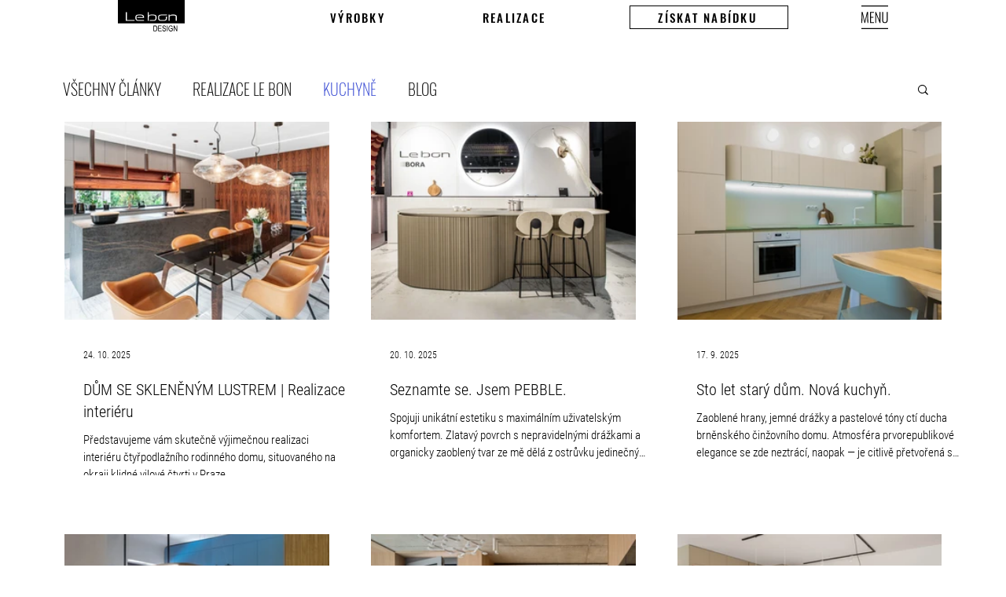

--- FILE ---
content_type: text/css; charset=utf-8
request_url: https://www.lebon.cz/_serverless/pro-gallery-css-v4-server/layoutCss?ver=2&id=pro-blog&items=0_1920_1080%7C0_1920_1497%7C0_2500_1754%7C0_1920_1389%7C0_1920_1080%7C0_1920_1413%7C0_1280_720%7C0_1920_1280%7C0_1920_1080%7C0_2297_1531%7C0_1920_1280%7C0_2297_1531%7C0_3000_2001%7C0_3480_2320%7C0_2898_2320%7C0_3480_2320%7C0_3306_2320%7C0_2250_1266%7C0_3840_2560%7C0_1500_1000&container=155_1116_3385.75_720&options=gallerySizeType:px%7CgallerySizePx:500%7CimageMargin:53%7CisRTL:false%7CgridStyle:1%7CnumberOfImagesPerRow:3%7CgalleryLayout:2%7CtitlePlacement:SHOW_BELOW%7CcubeRatio:1.3333333333333333%7CisVertical:true%7CtextBoxHeight:220
body_size: -39
content:
#pro-gallery-pro-blog [data-hook="item-container"][data-idx="0"].gallery-item-container{opacity: 1 !important;display: block !important;transition: opacity .2s ease !important;top: 0px !important;left: 0px !important;right: auto !important;height: 472px !important;width: 337px !important;} #pro-gallery-pro-blog [data-hook="item-container"][data-idx="0"] .gallery-item-common-info-outer{height: 220px !important;} #pro-gallery-pro-blog [data-hook="item-container"][data-idx="0"] .gallery-item-common-info{height: 220px !important;width: 100% !important;} #pro-gallery-pro-blog [data-hook="item-container"][data-idx="0"] .gallery-item-wrapper{width: 337px !important;height: 252px !important;margin: 0 !important;} #pro-gallery-pro-blog [data-hook="item-container"][data-idx="0"] .gallery-item-content{width: 337px !important;height: 252px !important;margin: 0px 0px !important;opacity: 1 !important;} #pro-gallery-pro-blog [data-hook="item-container"][data-idx="0"] .gallery-item-hover{width: 337px !important;height: 252px !important;opacity: 1 !important;} #pro-gallery-pro-blog [data-hook="item-container"][data-idx="0"] .item-hover-flex-container{width: 337px !important;height: 252px !important;margin: 0px 0px !important;opacity: 1 !important;} #pro-gallery-pro-blog [data-hook="item-container"][data-idx="0"] .gallery-item-wrapper img{width: 100% !important;height: 100% !important;opacity: 1 !important;} #pro-gallery-pro-blog [data-hook="item-container"][data-idx="1"].gallery-item-container{opacity: 1 !important;display: block !important;transition: opacity .2s ease !important;top: 0px !important;left: 390px !important;right: auto !important;height: 472px !important;width: 337px !important;} #pro-gallery-pro-blog [data-hook="item-container"][data-idx="1"] .gallery-item-common-info-outer{height: 220px !important;} #pro-gallery-pro-blog [data-hook="item-container"][data-idx="1"] .gallery-item-common-info{height: 220px !important;width: 100% !important;} #pro-gallery-pro-blog [data-hook="item-container"][data-idx="1"] .gallery-item-wrapper{width: 337px !important;height: 252px !important;margin: 0 !important;} #pro-gallery-pro-blog [data-hook="item-container"][data-idx="1"] .gallery-item-content{width: 337px !important;height: 252px !important;margin: 0px 0px !important;opacity: 1 !important;} #pro-gallery-pro-blog [data-hook="item-container"][data-idx="1"] .gallery-item-hover{width: 337px !important;height: 252px !important;opacity: 1 !important;} #pro-gallery-pro-blog [data-hook="item-container"][data-idx="1"] .item-hover-flex-container{width: 337px !important;height: 252px !important;margin: 0px 0px !important;opacity: 1 !important;} #pro-gallery-pro-blog [data-hook="item-container"][data-idx="1"] .gallery-item-wrapper img{width: 100% !important;height: 100% !important;opacity: 1 !important;} #pro-gallery-pro-blog [data-hook="item-container"][data-idx="2"].gallery-item-container{opacity: 1 !important;display: block !important;transition: opacity .2s ease !important;top: 0px !important;left: 780px !important;right: auto !important;height: 472px !important;width: 336px !important;} #pro-gallery-pro-blog [data-hook="item-container"][data-idx="2"] .gallery-item-common-info-outer{height: 220px !important;} #pro-gallery-pro-blog [data-hook="item-container"][data-idx="2"] .gallery-item-common-info{height: 220px !important;width: 100% !important;} #pro-gallery-pro-blog [data-hook="item-container"][data-idx="2"] .gallery-item-wrapper{width: 336px !important;height: 252px !important;margin: 0 !important;} #pro-gallery-pro-blog [data-hook="item-container"][data-idx="2"] .gallery-item-content{width: 336px !important;height: 252px !important;margin: 0px 0px !important;opacity: 1 !important;} #pro-gallery-pro-blog [data-hook="item-container"][data-idx="2"] .gallery-item-hover{width: 336px !important;height: 252px !important;opacity: 1 !important;} #pro-gallery-pro-blog [data-hook="item-container"][data-idx="2"] .item-hover-flex-container{width: 336px !important;height: 252px !important;margin: 0px 0px !important;opacity: 1 !important;} #pro-gallery-pro-blog [data-hook="item-container"][data-idx="2"] .gallery-item-wrapper img{width: 100% !important;height: 100% !important;opacity: 1 !important;} #pro-gallery-pro-blog [data-hook="item-container"][data-idx="3"].gallery-item-container{opacity: 1 !important;display: block !important;transition: opacity .2s ease !important;top: 525px !important;left: 0px !important;right: auto !important;height: 472px !important;width: 337px !important;} #pro-gallery-pro-blog [data-hook="item-container"][data-idx="3"] .gallery-item-common-info-outer{height: 220px !important;} #pro-gallery-pro-blog [data-hook="item-container"][data-idx="3"] .gallery-item-common-info{height: 220px !important;width: 100% !important;} #pro-gallery-pro-blog [data-hook="item-container"][data-idx="3"] .gallery-item-wrapper{width: 337px !important;height: 252px !important;margin: 0 !important;} #pro-gallery-pro-blog [data-hook="item-container"][data-idx="3"] .gallery-item-content{width: 337px !important;height: 252px !important;margin: 0px 0px !important;opacity: 1 !important;} #pro-gallery-pro-blog [data-hook="item-container"][data-idx="3"] .gallery-item-hover{width: 337px !important;height: 252px !important;opacity: 1 !important;} #pro-gallery-pro-blog [data-hook="item-container"][data-idx="3"] .item-hover-flex-container{width: 337px !important;height: 252px !important;margin: 0px 0px !important;opacity: 1 !important;} #pro-gallery-pro-blog [data-hook="item-container"][data-idx="3"] .gallery-item-wrapper img{width: 100% !important;height: 100% !important;opacity: 1 !important;} #pro-gallery-pro-blog [data-hook="item-container"][data-idx="4"].gallery-item-container{opacity: 1 !important;display: block !important;transition: opacity .2s ease !important;top: 525px !important;left: 390px !important;right: auto !important;height: 472px !important;width: 337px !important;} #pro-gallery-pro-blog [data-hook="item-container"][data-idx="4"] .gallery-item-common-info-outer{height: 220px !important;} #pro-gallery-pro-blog [data-hook="item-container"][data-idx="4"] .gallery-item-common-info{height: 220px !important;width: 100% !important;} #pro-gallery-pro-blog [data-hook="item-container"][data-idx="4"] .gallery-item-wrapper{width: 337px !important;height: 252px !important;margin: 0 !important;} #pro-gallery-pro-blog [data-hook="item-container"][data-idx="4"] .gallery-item-content{width: 337px !important;height: 252px !important;margin: 0px 0px !important;opacity: 1 !important;} #pro-gallery-pro-blog [data-hook="item-container"][data-idx="4"] .gallery-item-hover{width: 337px !important;height: 252px !important;opacity: 1 !important;} #pro-gallery-pro-blog [data-hook="item-container"][data-idx="4"] .item-hover-flex-container{width: 337px !important;height: 252px !important;margin: 0px 0px !important;opacity: 1 !important;} #pro-gallery-pro-blog [data-hook="item-container"][data-idx="4"] .gallery-item-wrapper img{width: 100% !important;height: 100% !important;opacity: 1 !important;} #pro-gallery-pro-blog [data-hook="item-container"][data-idx="5"].gallery-item-container{opacity: 1 !important;display: block !important;transition: opacity .2s ease !important;top: 525px !important;left: 780px !important;right: auto !important;height: 472px !important;width: 336px !important;} #pro-gallery-pro-blog [data-hook="item-container"][data-idx="5"] .gallery-item-common-info-outer{height: 220px !important;} #pro-gallery-pro-blog [data-hook="item-container"][data-idx="5"] .gallery-item-common-info{height: 220px !important;width: 100% !important;} #pro-gallery-pro-blog [data-hook="item-container"][data-idx="5"] .gallery-item-wrapper{width: 336px !important;height: 252px !important;margin: 0 !important;} #pro-gallery-pro-blog [data-hook="item-container"][data-idx="5"] .gallery-item-content{width: 336px !important;height: 252px !important;margin: 0px 0px !important;opacity: 1 !important;} #pro-gallery-pro-blog [data-hook="item-container"][data-idx="5"] .gallery-item-hover{width: 336px !important;height: 252px !important;opacity: 1 !important;} #pro-gallery-pro-blog [data-hook="item-container"][data-idx="5"] .item-hover-flex-container{width: 336px !important;height: 252px !important;margin: 0px 0px !important;opacity: 1 !important;} #pro-gallery-pro-blog [data-hook="item-container"][data-idx="5"] .gallery-item-wrapper img{width: 100% !important;height: 100% !important;opacity: 1 !important;} #pro-gallery-pro-blog [data-hook="item-container"][data-idx="6"].gallery-item-container{opacity: 1 !important;display: block !important;transition: opacity .2s ease !important;top: 1050px !important;left: 0px !important;right: auto !important;height: 472px !important;width: 337px !important;} #pro-gallery-pro-blog [data-hook="item-container"][data-idx="6"] .gallery-item-common-info-outer{height: 220px !important;} #pro-gallery-pro-blog [data-hook="item-container"][data-idx="6"] .gallery-item-common-info{height: 220px !important;width: 100% !important;} #pro-gallery-pro-blog [data-hook="item-container"][data-idx="6"] .gallery-item-wrapper{width: 337px !important;height: 252px !important;margin: 0 !important;} #pro-gallery-pro-blog [data-hook="item-container"][data-idx="6"] .gallery-item-content{width: 337px !important;height: 252px !important;margin: 0px 0px !important;opacity: 1 !important;} #pro-gallery-pro-blog [data-hook="item-container"][data-idx="6"] .gallery-item-hover{width: 337px !important;height: 252px !important;opacity: 1 !important;} #pro-gallery-pro-blog [data-hook="item-container"][data-idx="6"] .item-hover-flex-container{width: 337px !important;height: 252px !important;margin: 0px 0px !important;opacity: 1 !important;} #pro-gallery-pro-blog [data-hook="item-container"][data-idx="6"] .gallery-item-wrapper img{width: 100% !important;height: 100% !important;opacity: 1 !important;} #pro-gallery-pro-blog [data-hook="item-container"][data-idx="7"]{display: none !important;} #pro-gallery-pro-blog [data-hook="item-container"][data-idx="8"]{display: none !important;} #pro-gallery-pro-blog [data-hook="item-container"][data-idx="9"]{display: none !important;} #pro-gallery-pro-blog [data-hook="item-container"][data-idx="10"]{display: none !important;} #pro-gallery-pro-blog [data-hook="item-container"][data-idx="11"]{display: none !important;} #pro-gallery-pro-blog [data-hook="item-container"][data-idx="12"]{display: none !important;} #pro-gallery-pro-blog [data-hook="item-container"][data-idx="13"]{display: none !important;} #pro-gallery-pro-blog [data-hook="item-container"][data-idx="14"]{display: none !important;} #pro-gallery-pro-blog [data-hook="item-container"][data-idx="15"]{display: none !important;} #pro-gallery-pro-blog [data-hook="item-container"][data-idx="16"]{display: none !important;} #pro-gallery-pro-blog [data-hook="item-container"][data-idx="17"]{display: none !important;} #pro-gallery-pro-blog [data-hook="item-container"][data-idx="18"]{display: none !important;} #pro-gallery-pro-blog [data-hook="item-container"][data-idx="19"]{display: none !important;} #pro-gallery-pro-blog .pro-gallery-prerender{height:3622px !important;}#pro-gallery-pro-blog {height:3622px !important; width:1116px !important;}#pro-gallery-pro-blog .pro-gallery-margin-container {height:3622px !important;}#pro-gallery-pro-blog .pro-gallery {height:3622px !important; width:1116px !important;}#pro-gallery-pro-blog .pro-gallery-parent-container {height:3622px !important; width:1169px !important;}